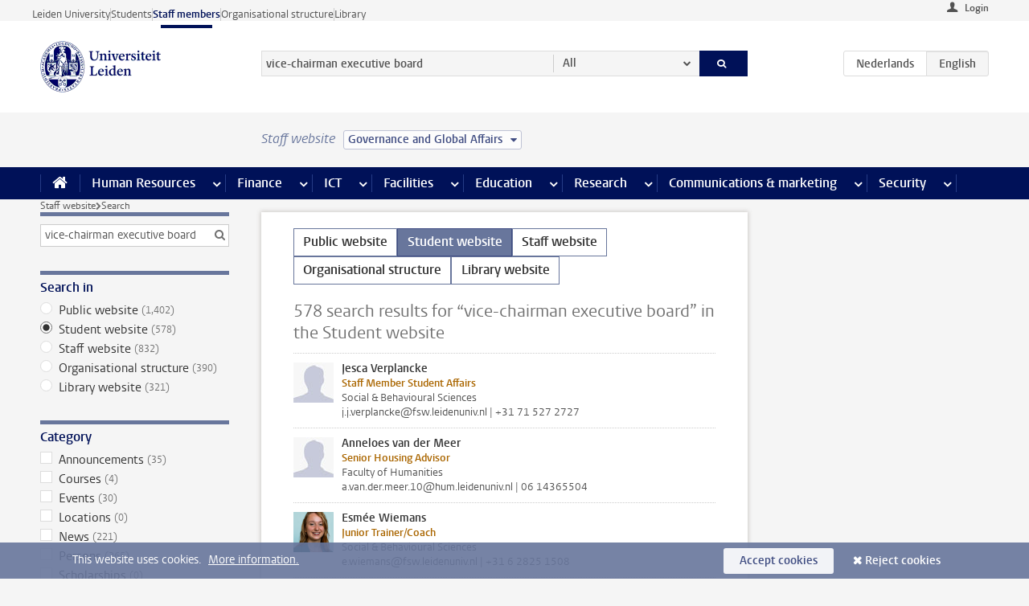

--- FILE ---
content_type: text/javascript;charset=UTF-8
request_url: https://www.staff.universiteitleiden.nl/design-1.0/scripts/ul2common/facets.js?v=1.216.00
body_size: 1092
content:
!function(e){var t,n,o,a=e(".box.facet");a.length&&(a.each(function(){var t=e(this);t.find(".box-header").on("click",function(){t.toggleClass("open")}),t.find("ul.has-more").each(function(){var t=e(this);e("<button/>").attr("type","button").addClass("show-more").text(t.data("show-more-label")||"Show more").insertAfter(t).on("click",function(){t.removeClass("has-more"),e(this).remove()})})}),a.filter(".facet-search").each(function(){var t=e(this);t.find('input[type="search"]').on("focus",function(){t.addClass("focus")}).on("blur",function(){t.removeClass("focus")})}),(t=(t=a.first().parents("form")).length?t:e("nav.facets form")).length)&&(n=t.find(":checkbox, :radio"),(o=function(){n.each(function(){var t=null!==this.getAttribute("checked")?"addClass":"removeClass";e(this).parent()[t]("active")})})(),n.on("change",function(){o(),t.attr("disabled")||(t.submit(),t.attr("disabled",!0))}),n.each(function(){var t=this.getAttribute("checked"),e=this.checked;null===t&&!0===e&&(this.checked=!1),null!==t&&!1===e&&(this.checked=!0)}),e(window).on("unload",function(){}))}(jQuery);

--- FILE ---
content_type: text/javascript;charset=UTF-8
request_url: https://www.staff.universiteitleiden.nl/design-1.0/scripts/ul2common/overview.js?v=1.216.00
body_size: 353
content:
!function(i){var n=i("body.overview #content > ul > li"),e=i("#content .overview-list > ul > li");(n.length||e.length)&&(i.fn.overview=function(){var n=i(this),e=n.find("img");n.length>e.length&&1<n.length&&0<e.length&&n.each(function(){var n=i(this);n.find("img").length||n.find("div").addClass("no-thumb")})},n.overview(),e.overview())}(jQuery);